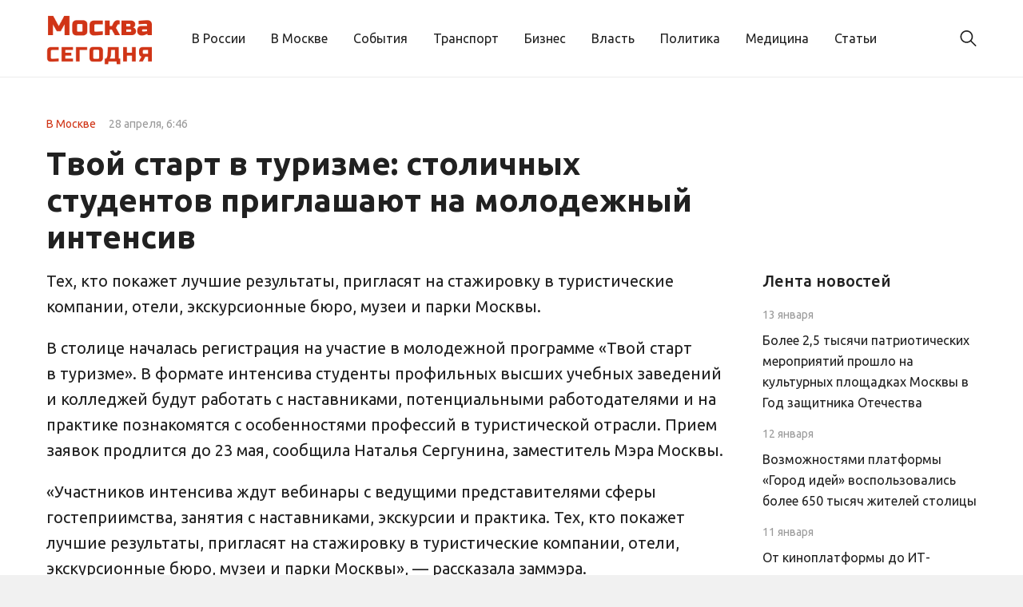

--- FILE ---
content_type: text/html; charset=UTF-8
request_url: https://today-in-moscow.ru/2023/04/28/tvoj-start-v-turizme-stolichnyh-studentov-priglashayut-na-molodezhnyj-intensiv/
body_size: 11922
content:
<!doctype html>
<html lang="ru-RU">
<head>
	<meta charset="UTF-8">
	<meta name="viewport" content="width=device-width, initial-scale=1">
	<link rel="profile" href="https://gmpg.org/xfn/11">

	<meta name='robots' content='index, follow, max-image-preview:large, max-snippet:-1, max-video-preview:-1' />

	<!-- This site is optimized with the Yoast SEO plugin v26.6 - https://yoast.com/wordpress/plugins/seo/ -->
	<title>Твой старт в туризме: столичных студентов приглашают на молодежный интенсив - Сегодня в Москве</title>
	<link rel="canonical" href="https://today-in-moscow.ru/2023/04/28/tvoj-start-v-turizme-stolichnyh-studentov-priglashayut-na-molodezhnyj-intensiv/" />
	<meta property="og:locale" content="ru_RU" />
	<meta property="og:type" content="article" />
	<meta property="og:title" content="Твой старт в туризме: столичных студентов приглашают на молодежный интенсив - Сегодня в Москве" />
	<meta property="og:description" content="Тех, кто покажет лучшие результаты, пригласят на&nbsp;стажировку в&nbsp;туристические компании, отели,..." />
	<meta property="og:url" content="https://today-in-moscow.ru/2023/04/28/tvoj-start-v-turizme-stolichnyh-studentov-priglashayut-na-molodezhnyj-intensiv/" />
	<meta property="og:site_name" content="Сегодня в Москве" />
	<meta property="article:published_time" content="2023-04-28T03:46:21+00:00" />
	<meta property="article:modified_time" content="2023-04-28T03:46:23+00:00" />
	<meta property="og:image" content="https://today-in-moscow.ru/wp-content/uploads/2023/04/img_2927103.jpg" />
	<meta property="og:image:width" content="1600" />
	<meta property="og:image:height" content="800" />
	<meta property="og:image:type" content="image/jpeg" />
	<meta name="author" content="admin" />
	<meta name="twitter:card" content="summary_large_image" />
	<meta name="twitter:label1" content="Написано автором" />
	<meta name="twitter:data1" content="admin" />
	<script type="application/ld+json" class="yoast-schema-graph">{"@context":"https://schema.org","@graph":[{"@type":"Article","@id":"https://today-in-moscow.ru/2023/04/28/tvoj-start-v-turizme-stolichnyh-studentov-priglashayut-na-molodezhnyj-intensiv/#article","isPartOf":{"@id":"https://today-in-moscow.ru/2023/04/28/tvoj-start-v-turizme-stolichnyh-studentov-priglashayut-na-molodezhnyj-intensiv/"},"author":{"name":"admin","@id":"https://today-in-moscow.ru/#/schema/person/6de8e2602d2eb1d23bf567e527d4a260"},"headline":"Твой старт в туризме: столичных студентов приглашают на молодежный интенсив","datePublished":"2023-04-28T03:46:21+00:00","dateModified":"2023-04-28T03:46:23+00:00","mainEntityOfPage":{"@id":"https://today-in-moscow.ru/2023/04/28/tvoj-start-v-turizme-stolichnyh-studentov-priglashayut-na-molodezhnyj-intensiv/"},"wordCount":227,"publisher":{"@id":"https://today-in-moscow.ru/#organization"},"image":{"@id":"https://today-in-moscow.ru/2023/04/28/tvoj-start-v-turizme-stolichnyh-studentov-priglashayut-na-molodezhnyj-intensiv/#primaryimage"},"thumbnailUrl":"https://today-in-moscow.ru/wp-content/uploads/2023/04/img_2927103.jpg","articleSection":["В Москве"],"inLanguage":"ru-RU"},{"@type":"WebPage","@id":"https://today-in-moscow.ru/2023/04/28/tvoj-start-v-turizme-stolichnyh-studentov-priglashayut-na-molodezhnyj-intensiv/","url":"https://today-in-moscow.ru/2023/04/28/tvoj-start-v-turizme-stolichnyh-studentov-priglashayut-na-molodezhnyj-intensiv/","name":"Твой старт в туризме: столичных студентов приглашают на молодежный интенсив - Сегодня в Москве","isPartOf":{"@id":"https://today-in-moscow.ru/#website"},"primaryImageOfPage":{"@id":"https://today-in-moscow.ru/2023/04/28/tvoj-start-v-turizme-stolichnyh-studentov-priglashayut-na-molodezhnyj-intensiv/#primaryimage"},"image":{"@id":"https://today-in-moscow.ru/2023/04/28/tvoj-start-v-turizme-stolichnyh-studentov-priglashayut-na-molodezhnyj-intensiv/#primaryimage"},"thumbnailUrl":"https://today-in-moscow.ru/wp-content/uploads/2023/04/img_2927103.jpg","datePublished":"2023-04-28T03:46:21+00:00","dateModified":"2023-04-28T03:46:23+00:00","breadcrumb":{"@id":"https://today-in-moscow.ru/2023/04/28/tvoj-start-v-turizme-stolichnyh-studentov-priglashayut-na-molodezhnyj-intensiv/#breadcrumb"},"inLanguage":"ru-RU","potentialAction":[{"@type":"ReadAction","target":["https://today-in-moscow.ru/2023/04/28/tvoj-start-v-turizme-stolichnyh-studentov-priglashayut-na-molodezhnyj-intensiv/"]}]},{"@type":"ImageObject","inLanguage":"ru-RU","@id":"https://today-in-moscow.ru/2023/04/28/tvoj-start-v-turizme-stolichnyh-studentov-priglashayut-na-molodezhnyj-intensiv/#primaryimage","url":"https://today-in-moscow.ru/wp-content/uploads/2023/04/img_2927103.jpg","contentUrl":"https://today-in-moscow.ru/wp-content/uploads/2023/04/img_2927103.jpg","width":1600,"height":800},{"@type":"BreadcrumbList","@id":"https://today-in-moscow.ru/2023/04/28/tvoj-start-v-turizme-stolichnyh-studentov-priglashayut-na-molodezhnyj-intensiv/#breadcrumb","itemListElement":[{"@type":"ListItem","position":1,"name":"Главная страница","item":"https://today-in-moscow.ru/"},{"@type":"ListItem","position":2,"name":"Твой старт в туризме: столичных студентов приглашают на молодежный интенсив"}]},{"@type":"WebSite","@id":"https://today-in-moscow.ru/#website","url":"https://today-in-moscow.ru/","name":"Сегодня в Москве","description":"Информационное агентство. Новости Москвы и России. События и происшествия. Недвижимость в Москве. Транспорт и медицина.","publisher":{"@id":"https://today-in-moscow.ru/#organization"},"potentialAction":[{"@type":"SearchAction","target":{"@type":"EntryPoint","urlTemplate":"https://today-in-moscow.ru/?s={search_term_string}"},"query-input":{"@type":"PropertyValueSpecification","valueRequired":true,"valueName":"search_term_string"}}],"inLanguage":"ru-RU"},{"@type":"Organization","@id":"https://today-in-moscow.ru/#organization","name":"Сегодня в Москве","url":"https://today-in-moscow.ru/","logo":{"@type":"ImageObject","inLanguage":"ru-RU","@id":"https://today-in-moscow.ru/#/schema/logo/image/","url":"https://today-in-moscow.ru/wp-content/uploads/2024/02/logo.png","contentUrl":"https://today-in-moscow.ru/wp-content/uploads/2024/02/logo.png","width":201,"height":108,"caption":"Сегодня в Москве"},"image":{"@id":"https://today-in-moscow.ru/#/schema/logo/image/"}},{"@type":"Person","@id":"https://today-in-moscow.ru/#/schema/person/6de8e2602d2eb1d23bf567e527d4a260","name":"admin","image":{"@type":"ImageObject","inLanguage":"ru-RU","@id":"https://today-in-moscow.ru/#/schema/person/image/","url":"https://secure.gravatar.com/avatar/6985a9f85e2b1a50ee73bc7c3fe578f313bc7a22c169f1407cdea349ef98a2af?s=96&d=mm&r=g","contentUrl":"https://secure.gravatar.com/avatar/6985a9f85e2b1a50ee73bc7c3fe578f313bc7a22c169f1407cdea349ef98a2af?s=96&d=mm&r=g","caption":"admin"},"sameAs":["http://today-in-moscow.ru"],"url":"https://today-in-moscow.ru/author/admin/"}]}</script>
	<!-- / Yoast SEO plugin. -->


<link rel="alternate" type="application/rss+xml" title="Сегодня в Москве &raquo; Лента" href="https://today-in-moscow.ru/feed/" />
<link rel="alternate" type="application/rss+xml" title="Сегодня в Москве &raquo; Лента комментариев" href="https://today-in-moscow.ru/comments/feed/" />
<link rel="alternate" title="oEmbed (JSON)" type="application/json+oembed" href="https://today-in-moscow.ru/wp-json/oembed/1.0/embed?url=https%3A%2F%2Ftoday-in-moscow.ru%2F2023%2F04%2F28%2Ftvoj-start-v-turizme-stolichnyh-studentov-priglashayut-na-molodezhnyj-intensiv%2F" />
<link rel="alternate" title="oEmbed (XML)" type="text/xml+oembed" href="https://today-in-moscow.ru/wp-json/oembed/1.0/embed?url=https%3A%2F%2Ftoday-in-moscow.ru%2F2023%2F04%2F28%2Ftvoj-start-v-turizme-stolichnyh-studentov-priglashayut-na-molodezhnyj-intensiv%2F&#038;format=xml" />
<style id='wp-img-auto-sizes-contain-inline-css'>
img:is([sizes=auto i],[sizes^="auto," i]){contain-intrinsic-size:3000px 1500px}
/*# sourceURL=wp-img-auto-sizes-contain-inline-css */
</style>
<style id='wp-emoji-styles-inline-css'>

	img.wp-smiley, img.emoji {
		display: inline !important;
		border: none !important;
		box-shadow: none !important;
		height: 1em !important;
		width: 1em !important;
		margin: 0 0.07em !important;
		vertical-align: -0.1em !important;
		background: none !important;
		padding: 0 !important;
	}
/*# sourceURL=wp-emoji-styles-inline-css */
</style>
<style id='wp-block-library-inline-css'>
:root{--wp-block-synced-color:#7a00df;--wp-block-synced-color--rgb:122,0,223;--wp-bound-block-color:var(--wp-block-synced-color);--wp-editor-canvas-background:#ddd;--wp-admin-theme-color:#007cba;--wp-admin-theme-color--rgb:0,124,186;--wp-admin-theme-color-darker-10:#006ba1;--wp-admin-theme-color-darker-10--rgb:0,107,160.5;--wp-admin-theme-color-darker-20:#005a87;--wp-admin-theme-color-darker-20--rgb:0,90,135;--wp-admin-border-width-focus:2px}@media (min-resolution:192dpi){:root{--wp-admin-border-width-focus:1.5px}}.wp-element-button{cursor:pointer}:root .has-very-light-gray-background-color{background-color:#eee}:root .has-very-dark-gray-background-color{background-color:#313131}:root .has-very-light-gray-color{color:#eee}:root .has-very-dark-gray-color{color:#313131}:root .has-vivid-green-cyan-to-vivid-cyan-blue-gradient-background{background:linear-gradient(135deg,#00d084,#0693e3)}:root .has-purple-crush-gradient-background{background:linear-gradient(135deg,#34e2e4,#4721fb 50%,#ab1dfe)}:root .has-hazy-dawn-gradient-background{background:linear-gradient(135deg,#faaca8,#dad0ec)}:root .has-subdued-olive-gradient-background{background:linear-gradient(135deg,#fafae1,#67a671)}:root .has-atomic-cream-gradient-background{background:linear-gradient(135deg,#fdd79a,#004a59)}:root .has-nightshade-gradient-background{background:linear-gradient(135deg,#330968,#31cdcf)}:root .has-midnight-gradient-background{background:linear-gradient(135deg,#020381,#2874fc)}:root{--wp--preset--font-size--normal:16px;--wp--preset--font-size--huge:42px}.has-regular-font-size{font-size:1em}.has-larger-font-size{font-size:2.625em}.has-normal-font-size{font-size:var(--wp--preset--font-size--normal)}.has-huge-font-size{font-size:var(--wp--preset--font-size--huge)}.has-text-align-center{text-align:center}.has-text-align-left{text-align:left}.has-text-align-right{text-align:right}.has-fit-text{white-space:nowrap!important}#end-resizable-editor-section{display:none}.aligncenter{clear:both}.items-justified-left{justify-content:flex-start}.items-justified-center{justify-content:center}.items-justified-right{justify-content:flex-end}.items-justified-space-between{justify-content:space-between}.screen-reader-text{border:0;clip-path:inset(50%);height:1px;margin:-1px;overflow:hidden;padding:0;position:absolute;width:1px;word-wrap:normal!important}.screen-reader-text:focus{background-color:#ddd;clip-path:none;color:#444;display:block;font-size:1em;height:auto;left:5px;line-height:normal;padding:15px 23px 14px;text-decoration:none;top:5px;width:auto;z-index:100000}html :where(.has-border-color){border-style:solid}html :where([style*=border-top-color]){border-top-style:solid}html :where([style*=border-right-color]){border-right-style:solid}html :where([style*=border-bottom-color]){border-bottom-style:solid}html :where([style*=border-left-color]){border-left-style:solid}html :where([style*=border-width]){border-style:solid}html :where([style*=border-top-width]){border-top-style:solid}html :where([style*=border-right-width]){border-right-style:solid}html :where([style*=border-bottom-width]){border-bottom-style:solid}html :where([style*=border-left-width]){border-left-style:solid}html :where(img[class*=wp-image-]){height:auto;max-width:100%}:where(figure){margin:0 0 1em}html :where(.is-position-sticky){--wp-admin--admin-bar--position-offset:var(--wp-admin--admin-bar--height,0px)}@media screen and (max-width:600px){html :where(.is-position-sticky){--wp-admin--admin-bar--position-offset:0px}}

/*# sourceURL=wp-block-library-inline-css */
</style><style id='global-styles-inline-css'>
:root{--wp--preset--aspect-ratio--square: 1;--wp--preset--aspect-ratio--4-3: 4/3;--wp--preset--aspect-ratio--3-4: 3/4;--wp--preset--aspect-ratio--3-2: 3/2;--wp--preset--aspect-ratio--2-3: 2/3;--wp--preset--aspect-ratio--16-9: 16/9;--wp--preset--aspect-ratio--9-16: 9/16;--wp--preset--color--black: #000000;--wp--preset--color--cyan-bluish-gray: #abb8c3;--wp--preset--color--white: #ffffff;--wp--preset--color--pale-pink: #f78da7;--wp--preset--color--vivid-red: #cf2e2e;--wp--preset--color--luminous-vivid-orange: #ff6900;--wp--preset--color--luminous-vivid-amber: #fcb900;--wp--preset--color--light-green-cyan: #7bdcb5;--wp--preset--color--vivid-green-cyan: #00d084;--wp--preset--color--pale-cyan-blue: #8ed1fc;--wp--preset--color--vivid-cyan-blue: #0693e3;--wp--preset--color--vivid-purple: #9b51e0;--wp--preset--gradient--vivid-cyan-blue-to-vivid-purple: linear-gradient(135deg,rgb(6,147,227) 0%,rgb(155,81,224) 100%);--wp--preset--gradient--light-green-cyan-to-vivid-green-cyan: linear-gradient(135deg,rgb(122,220,180) 0%,rgb(0,208,130) 100%);--wp--preset--gradient--luminous-vivid-amber-to-luminous-vivid-orange: linear-gradient(135deg,rgb(252,185,0) 0%,rgb(255,105,0) 100%);--wp--preset--gradient--luminous-vivid-orange-to-vivid-red: linear-gradient(135deg,rgb(255,105,0) 0%,rgb(207,46,46) 100%);--wp--preset--gradient--very-light-gray-to-cyan-bluish-gray: linear-gradient(135deg,rgb(238,238,238) 0%,rgb(169,184,195) 100%);--wp--preset--gradient--cool-to-warm-spectrum: linear-gradient(135deg,rgb(74,234,220) 0%,rgb(151,120,209) 20%,rgb(207,42,186) 40%,rgb(238,44,130) 60%,rgb(251,105,98) 80%,rgb(254,248,76) 100%);--wp--preset--gradient--blush-light-purple: linear-gradient(135deg,rgb(255,206,236) 0%,rgb(152,150,240) 100%);--wp--preset--gradient--blush-bordeaux: linear-gradient(135deg,rgb(254,205,165) 0%,rgb(254,45,45) 50%,rgb(107,0,62) 100%);--wp--preset--gradient--luminous-dusk: linear-gradient(135deg,rgb(255,203,112) 0%,rgb(199,81,192) 50%,rgb(65,88,208) 100%);--wp--preset--gradient--pale-ocean: linear-gradient(135deg,rgb(255,245,203) 0%,rgb(182,227,212) 50%,rgb(51,167,181) 100%);--wp--preset--gradient--electric-grass: linear-gradient(135deg,rgb(202,248,128) 0%,rgb(113,206,126) 100%);--wp--preset--gradient--midnight: linear-gradient(135deg,rgb(2,3,129) 0%,rgb(40,116,252) 100%);--wp--preset--font-size--small: 13px;--wp--preset--font-size--medium: 20px;--wp--preset--font-size--large: 36px;--wp--preset--font-size--x-large: 42px;--wp--preset--spacing--20: 0.44rem;--wp--preset--spacing--30: 0.67rem;--wp--preset--spacing--40: 1rem;--wp--preset--spacing--50: 1.5rem;--wp--preset--spacing--60: 2.25rem;--wp--preset--spacing--70: 3.38rem;--wp--preset--spacing--80: 5.06rem;--wp--preset--shadow--natural: 6px 6px 9px rgba(0, 0, 0, 0.2);--wp--preset--shadow--deep: 12px 12px 50px rgba(0, 0, 0, 0.4);--wp--preset--shadow--sharp: 6px 6px 0px rgba(0, 0, 0, 0.2);--wp--preset--shadow--outlined: 6px 6px 0px -3px rgb(255, 255, 255), 6px 6px rgb(0, 0, 0);--wp--preset--shadow--crisp: 6px 6px 0px rgb(0, 0, 0);}:where(.is-layout-flex){gap: 0.5em;}:where(.is-layout-grid){gap: 0.5em;}body .is-layout-flex{display: flex;}.is-layout-flex{flex-wrap: wrap;align-items: center;}.is-layout-flex > :is(*, div){margin: 0;}body .is-layout-grid{display: grid;}.is-layout-grid > :is(*, div){margin: 0;}:where(.wp-block-columns.is-layout-flex){gap: 2em;}:where(.wp-block-columns.is-layout-grid){gap: 2em;}:where(.wp-block-post-template.is-layout-flex){gap: 1.25em;}:where(.wp-block-post-template.is-layout-grid){gap: 1.25em;}.has-black-color{color: var(--wp--preset--color--black) !important;}.has-cyan-bluish-gray-color{color: var(--wp--preset--color--cyan-bluish-gray) !important;}.has-white-color{color: var(--wp--preset--color--white) !important;}.has-pale-pink-color{color: var(--wp--preset--color--pale-pink) !important;}.has-vivid-red-color{color: var(--wp--preset--color--vivid-red) !important;}.has-luminous-vivid-orange-color{color: var(--wp--preset--color--luminous-vivid-orange) !important;}.has-luminous-vivid-amber-color{color: var(--wp--preset--color--luminous-vivid-amber) !important;}.has-light-green-cyan-color{color: var(--wp--preset--color--light-green-cyan) !important;}.has-vivid-green-cyan-color{color: var(--wp--preset--color--vivid-green-cyan) !important;}.has-pale-cyan-blue-color{color: var(--wp--preset--color--pale-cyan-blue) !important;}.has-vivid-cyan-blue-color{color: var(--wp--preset--color--vivid-cyan-blue) !important;}.has-vivid-purple-color{color: var(--wp--preset--color--vivid-purple) !important;}.has-black-background-color{background-color: var(--wp--preset--color--black) !important;}.has-cyan-bluish-gray-background-color{background-color: var(--wp--preset--color--cyan-bluish-gray) !important;}.has-white-background-color{background-color: var(--wp--preset--color--white) !important;}.has-pale-pink-background-color{background-color: var(--wp--preset--color--pale-pink) !important;}.has-vivid-red-background-color{background-color: var(--wp--preset--color--vivid-red) !important;}.has-luminous-vivid-orange-background-color{background-color: var(--wp--preset--color--luminous-vivid-orange) !important;}.has-luminous-vivid-amber-background-color{background-color: var(--wp--preset--color--luminous-vivid-amber) !important;}.has-light-green-cyan-background-color{background-color: var(--wp--preset--color--light-green-cyan) !important;}.has-vivid-green-cyan-background-color{background-color: var(--wp--preset--color--vivid-green-cyan) !important;}.has-pale-cyan-blue-background-color{background-color: var(--wp--preset--color--pale-cyan-blue) !important;}.has-vivid-cyan-blue-background-color{background-color: var(--wp--preset--color--vivid-cyan-blue) !important;}.has-vivid-purple-background-color{background-color: var(--wp--preset--color--vivid-purple) !important;}.has-black-border-color{border-color: var(--wp--preset--color--black) !important;}.has-cyan-bluish-gray-border-color{border-color: var(--wp--preset--color--cyan-bluish-gray) !important;}.has-white-border-color{border-color: var(--wp--preset--color--white) !important;}.has-pale-pink-border-color{border-color: var(--wp--preset--color--pale-pink) !important;}.has-vivid-red-border-color{border-color: var(--wp--preset--color--vivid-red) !important;}.has-luminous-vivid-orange-border-color{border-color: var(--wp--preset--color--luminous-vivid-orange) !important;}.has-luminous-vivid-amber-border-color{border-color: var(--wp--preset--color--luminous-vivid-amber) !important;}.has-light-green-cyan-border-color{border-color: var(--wp--preset--color--light-green-cyan) !important;}.has-vivid-green-cyan-border-color{border-color: var(--wp--preset--color--vivid-green-cyan) !important;}.has-pale-cyan-blue-border-color{border-color: var(--wp--preset--color--pale-cyan-blue) !important;}.has-vivid-cyan-blue-border-color{border-color: var(--wp--preset--color--vivid-cyan-blue) !important;}.has-vivid-purple-border-color{border-color: var(--wp--preset--color--vivid-purple) !important;}.has-vivid-cyan-blue-to-vivid-purple-gradient-background{background: var(--wp--preset--gradient--vivid-cyan-blue-to-vivid-purple) !important;}.has-light-green-cyan-to-vivid-green-cyan-gradient-background{background: var(--wp--preset--gradient--light-green-cyan-to-vivid-green-cyan) !important;}.has-luminous-vivid-amber-to-luminous-vivid-orange-gradient-background{background: var(--wp--preset--gradient--luminous-vivid-amber-to-luminous-vivid-orange) !important;}.has-luminous-vivid-orange-to-vivid-red-gradient-background{background: var(--wp--preset--gradient--luminous-vivid-orange-to-vivid-red) !important;}.has-very-light-gray-to-cyan-bluish-gray-gradient-background{background: var(--wp--preset--gradient--very-light-gray-to-cyan-bluish-gray) !important;}.has-cool-to-warm-spectrum-gradient-background{background: var(--wp--preset--gradient--cool-to-warm-spectrum) !important;}.has-blush-light-purple-gradient-background{background: var(--wp--preset--gradient--blush-light-purple) !important;}.has-blush-bordeaux-gradient-background{background: var(--wp--preset--gradient--blush-bordeaux) !important;}.has-luminous-dusk-gradient-background{background: var(--wp--preset--gradient--luminous-dusk) !important;}.has-pale-ocean-gradient-background{background: var(--wp--preset--gradient--pale-ocean) !important;}.has-electric-grass-gradient-background{background: var(--wp--preset--gradient--electric-grass) !important;}.has-midnight-gradient-background{background: var(--wp--preset--gradient--midnight) !important;}.has-small-font-size{font-size: var(--wp--preset--font-size--small) !important;}.has-medium-font-size{font-size: var(--wp--preset--font-size--medium) !important;}.has-large-font-size{font-size: var(--wp--preset--font-size--large) !important;}.has-x-large-font-size{font-size: var(--wp--preset--font-size--x-large) !important;}
/*# sourceURL=global-styles-inline-css */
</style>

<style id='classic-theme-styles-inline-css'>
/*! This file is auto-generated */
.wp-block-button__link{color:#fff;background-color:#32373c;border-radius:9999px;box-shadow:none;text-decoration:none;padding:calc(.667em + 2px) calc(1.333em + 2px);font-size:1.125em}.wp-block-file__button{background:#32373c;color:#fff;text-decoration:none}
/*# sourceURL=/wp-includes/css/classic-themes.min.css */
</style>
<link rel='stylesheet' id='moskvasegodnya-style-css' href='https://today-in-moscow.ru/wp-content/themes/moskvasegodnya/style.css?ver=1.0.1' media='all' />
<link rel='stylesheet' id='boo-grid-4.6-css' href='https://today-in-moscow.ru/wp-content/themes/moskvasegodnya/bootstrap-grid.css?ver=1.0.1' media='all' />
<link rel='stylesheet' id='fancybox-css-css' href='https://today-in-moscow.ru/wp-content/themes/moskvasegodnya/js/jquery.fancybox.min.css?ver=1.0.1' media='all' />
<link rel='stylesheet' id='wp-block-paragraph-css' href='https://today-in-moscow.ru/wp-includes/blocks/paragraph/style.min.css?ver=6.9' media='all' />
<script src="https://today-in-moscow.ru/wp-includes/js/jquery/jquery.min.js?ver=3.7.1" id="jquery-core-js"></script>
<script src="https://today-in-moscow.ru/wp-includes/js/jquery/jquery-migrate.min.js?ver=3.4.1" id="jquery-migrate-js"></script>
<link rel="https://api.w.org/" href="https://today-in-moscow.ru/wp-json/" /><link rel="alternate" title="JSON" type="application/json" href="https://today-in-moscow.ru/wp-json/wp/v2/posts/2947" /><link rel="EditURI" type="application/rsd+xml" title="RSD" href="https://today-in-moscow.ru/xmlrpc.php?rsd" />
<meta name="generator" content="WordPress 6.9" />
<link rel='shortlink' href='https://today-in-moscow.ru/?p=2947' />
<link rel="icon" href="https://today-in-moscow.ru/wp-content/uploads/2021/07/cropped-Лого-1-32x32.jpg" sizes="32x32" />
<link rel="icon" href="https://today-in-moscow.ru/wp-content/uploads/2021/07/cropped-Лого-1-192x192.jpg" sizes="192x192" />
<link rel="apple-touch-icon" href="https://today-in-moscow.ru/wp-content/uploads/2021/07/cropped-Лого-1-180x180.jpg" />
<meta name="msapplication-TileImage" content="https://today-in-moscow.ru/wp-content/uploads/2021/07/cropped-Лого-1-270x270.jpg" />
</head>

<body class="wp-singular post-template-default single single-post postid-2947 single-format-standard wp-custom-logo wp-theme-moskvasegodnya no-sidebar"> 

	
<div id="page" class="site">

<header class="site-header compensate-for-scrollbar d-flex flex-column">
	<div class="header-menu">
		<div class="container relative">
			<div class="menu_wrap d-flex align-items-center">
				<div class="flex-shrink-0 mr-5">
					<div class="site-branding">
						<a href="https://today-in-moscow.ru/" class="custom-logo-link" rel="home"><img width="201" height="108" src="https://today-in-moscow.ru/wp-content/uploads/2024/02/logo.png" class="custom-logo" alt="Сегодня в Москве" decoding="async" /></a>					</div>
				</div>
				<nav class="nav-menu my-auto">
					<ul id="menu-%d0%b3%d0%bb%d0%b0%d0%b2%d0%bd%d0%be%d0%b5" class="d-lg-flex flex-wrap"><li id="menu-item-7" class="menu-item menu-item-type-taxonomy menu-item-object-category menu-item-7"><a href="https://today-in-moscow.ru/v-rossii/">В России</a></li>
<li id="menu-item-6" class="menu-item menu-item-type-taxonomy menu-item-object-category current-post-ancestor current-menu-parent current-post-parent menu-item-6"><a href="https://today-in-moscow.ru/v-moskve/">В Москве</a></li>
<li id="menu-item-11" class="menu-item menu-item-type-taxonomy menu-item-object-category menu-item-11"><a href="https://today-in-moscow.ru/sobytia/">События</a></li>
<li id="menu-item-12" class="menu-item menu-item-type-taxonomy menu-item-object-category menu-item-12"><a href="https://today-in-moscow.ru/transport/">Транспорт</a></li>
<li id="menu-item-5" class="menu-item menu-item-type-taxonomy menu-item-object-category menu-item-5"><a href="https://today-in-moscow.ru/biznes/">Бизнес</a></li>
<li id="menu-item-8" class="menu-item menu-item-type-taxonomy menu-item-object-category menu-item-8"><a href="https://today-in-moscow.ru/vlast/">Власть</a></li>
<li id="menu-item-41" class="menu-item menu-item-type-taxonomy menu-item-object-category menu-item-41"><a href="https://today-in-moscow.ru/politika/">Политика</a></li>
<li id="menu-item-9" class="menu-item menu-item-type-taxonomy menu-item-object-category menu-item-9"><a href="https://today-in-moscow.ru/medicina/">Медицина</a></li>
<li id="menu-item-42" class="menu-item menu-item-type-taxonomy menu-item-object-category menu-item-42"><a href="https://today-in-moscow.ru/statii/">Статьи</a></li>
</ul>				</nav>
				<div class="d-flex align-items-center ml-auto">
					<div class="d-lg-none d-block">
						<div class="burger"><span></span></div>
					</div>
					<div class="search_column">
						<div class="d-flex justify-content-end wrap_search h-100">
    <div class="search_panel">
        <form role="search" method="get" id="searchform" class="searchform d-flex" action="https://today-in-moscow.ru/">
                <input type="text" value="" name="s" id="s" placeholder="Поиск новости" required/>
                <label for="searchsubmit" class="s-submit d-flex align-items-center">
                    <svg xmlns="http://www.w3.org/2000/svg" width="22" height="22" viewBox="0 0 22 22" fill="none"><g clip-path="url(#clip0_14_506)"><path d="M7.64839 0.064455C5.74057 0.30508 3.93589 1.19453 2.56518 2.56524C-0.0301296 5.15625 -0.726223 9.08789 0.820652 12.3664C2.09682 15.0777 4.64917 16.9512 7.57534 17.3379C9.74956 17.6215 11.971 17.0629 13.7499 15.7867C13.9605 15.6363 14.1496 15.5117 14.1667 15.5117C14.1839 15.5117 15.6234 16.934 17.3593 18.6656C20.6894 21.9957 20.6937 21.9957 21.0761 22C21.2652 22 21.639 21.8453 21.7507 21.7164C21.8753 21.5746 22 21.2566 22 21.0762C22 20.6938 21.9957 20.6895 18.6656 17.3594C16.9339 15.6234 15.5117 14.1883 15.5117 14.1711C15.5117 14.1539 15.6363 13.9648 15.791 13.7457C16.8566 12.2375 17.398 10.5574 17.4023 8.73555C17.4023 6.38086 16.4999 4.20234 14.8371 2.54805C13.5222 1.2418 11.9066 0.4168 10.0546 0.107424C9.47026 0.00859642 8.25854 -0.012888 7.64839 0.064455ZM9.71089 1.91211C11.6703 2.23008 13.3417 3.28711 14.4031 4.88555C15.1937 6.07578 15.5589 7.26602 15.5632 8.67969C15.5632 9.36289 15.516 9.77539 15.3613 10.3984C14.7554 12.8176 12.8175 14.7555 10.3984 15.3613C9.77534 15.516 9.36284 15.5633 8.67964 15.5633C7.26596 15.559 6.07573 15.1938 4.8855 14.4031C2.99057 13.1441 1.8476 11.0086 1.8476 8.70977C1.8476 7.5582 2.08393 6.58711 2.62104 5.54727C3.48901 3.86719 5.03589 2.6168 6.89643 2.07969C7.68276 1.85625 8.89878 1.78321 9.71089 1.91211Z" /></g><defs><clipPath id="clip0_14_506"><rect width="22" height="22"/></clipPath></defs></svg>
                    <input type="submit" class="searchsubmit" id="searchsubmit" value="" />
                </label>
        </form>
    </div>
    <div class="s-icon d-flex align-items-center">
        <svg class="loop-icon" xmlns="http://www.w3.org/2000/svg" width="22" height="22" viewBox="0 0 22 22" fill="none"><g clip-path="url(#clip0_14_506)"><path d="M7.64839 0.064455C5.74057 0.30508 3.93589 1.19453 2.56518 2.56524C-0.0301296 5.15625 -0.726223 9.08789 0.820652 12.3664C2.09682 15.0777 4.64917 16.9512 7.57534 17.3379C9.74956 17.6215 11.971 17.0629 13.7499 15.7867C13.9605 15.6363 14.1496 15.5117 14.1667 15.5117C14.1839 15.5117 15.6234 16.934 17.3593 18.6656C20.6894 21.9957 20.6937 21.9957 21.0761 22C21.2652 22 21.639 21.8453 21.7507 21.7164C21.8753 21.5746 22 21.2566 22 21.0762C22 20.6938 21.9957 20.6895 18.6656 17.3594C16.9339 15.6234 15.5117 14.1883 15.5117 14.1711C15.5117 14.1539 15.6363 13.9648 15.791 13.7457C16.8566 12.2375 17.398 10.5574 17.4023 8.73555C17.4023 6.38086 16.4999 4.20234 14.8371 2.54805C13.5222 1.2418 11.9066 0.4168 10.0546 0.107424C9.47026 0.00859642 8.25854 -0.012888 7.64839 0.064455ZM9.71089 1.91211C11.6703 2.23008 13.3417 3.28711 14.4031 4.88555C15.1937 6.07578 15.5589 7.26602 15.5632 8.67969C15.5632 9.36289 15.516 9.77539 15.3613 10.3984C14.7554 12.8176 12.8175 14.7555 10.3984 15.3613C9.77534 15.516 9.36284 15.5633 8.67964 15.5633C7.26596 15.559 6.07573 15.1938 4.8855 14.4031C2.99057 13.1441 1.8476 11.0086 1.8476 8.70977C1.8476 7.5582 2.08393 6.58711 2.62104 5.54727C3.48901 3.86719 5.03589 2.6168 6.89643 2.07969C7.68276 1.85625 8.89878 1.78321 9.71089 1.91211Z" /></g><defs><clipPath id="clip0_14_506"><rect width="22" height="22"/></clipPath></defs></svg>
        <svg data-win="gl0ry_to_ukra1ne" class="loop-icon_close" width="20" height="19" viewBox="0 0 20 19" fill="none" xmlns="http://www.w3.org/2000/svg"><path fill-rule="evenodd" clip-rule="evenodd" d="M2.73529 0.79769C2.33837 0.400768 1.69483 0.400768 1.29791 0.797691C0.900988 1.19461 0.900988 1.83815 1.29791 2.23507L8.56286 9.50002L1.29796 16.7649C0.90104 17.1618 0.90104 17.8054 1.29796 18.2023C1.69488 18.5992 2.33842 18.5992 2.73534 18.2023L10.0002 10.9374L17.2651 18.2023C17.6621 18.5992 18.3056 18.5992 18.7025 18.2023C19.0994 17.8054 19.0994 17.1618 18.7025 16.7649L11.4376 9.50002L18.7026 2.23507C19.0995 1.83815 19.0995 1.19461 18.7026 0.797691C18.3057 0.400768 17.6621 0.400768 17.2652 0.79769L10.0002 8.06264L2.73529 0.79769Z"/></svg>
    </div>
</div>					</div>
				</div>
			</div>
		</div>
	</div>
</header>

<main>
	<section class="pt-0">
		<div class="container">
			<article class="single-content">
				<div class="row">
					<div class="col-lg-9">
						<div class="d-flex flex-column">
							<div class="order-2">
								<h1>Твой старт в туризме: столичных студентов приглашают на молодежный интенсив</h1>							</div>
							<div class="order-1 single-meta d-flex align-items-center">
								<div class="mr-3"><a class="cat-name" href="https://today-in-moscow.ru/v-moskve/">В Москве</a></div>
								<div class="date_post">
									28 апреля, 6:46								</div>
							</div>
						</div>
					</div>
				</div>
				<div class="row">
					<div class="col-lg-9 mb-4">
													
							
<p>Тех, кто покажет лучшие результаты, пригласят на&nbsp;стажировку в&nbsp;туристические компании, отели, экскурсионные бюро, музеи и&nbsp;парки Москвы.</p>



<p>В столице началась регистрация на&nbsp;участие в&nbsp;молодежной программе&nbsp;«Твой старт в&nbsp;туризме». В&nbsp;формате интенсива студенты профильных высших учебных заведений и&nbsp;колледжей будут работать с&nbsp;наставниками, потенциальными работодателями и&nbsp;на практике познакомятся с&nbsp;особенностями профессий в&nbsp;туристической отрасли. Прием заявок продлится до&nbsp;23&nbsp;мая, сообщила&nbsp;Наталья Сергунина, заместитель Мэра Москвы.</p>



<p>«Участников интенсива ждут вебинары с&nbsp;ведущими представителями сферы гостеприимства, занятия с&nbsp;наставниками, экскурсии и&nbsp;практика. Тех, кто покажет лучшие результаты, пригласят на&nbsp;стажировку в&nbsp;туристические компании, отели, экскурсионные бюро, музеи и&nbsp;парки Москвы»,&nbsp;— рассказала заммэра.</p>



<p>Программа состоит из&nbsp;двух блоков. Сначала участникам расскажут о&nbsp;разных направлениях в&nbsp;индустрии путешествий и&nbsp;гостеприимства и&nbsp;о необходимых для&nbsp;работы навыках. Затем им&nbsp;предложат выбрать специализацию и&nbsp;подробнее изучить ее&nbsp;особенности. В&nbsp;число вариантов входят «Отельный бизнес», «Туроператорская деятельность», «MICE-сегмент» (организация и&nbsp;проведение корпоративных мероприятий), «Экскурсионная работа», «Собственный бизнес». Всего запланировано более 30&nbsp;вебинаров и&nbsp;10&nbsp;экскурсий.</p>



<p>Курс рассчитан на&nbsp;пять-шесть месяцев. Первый поток студентов начнет обучение в&nbsp;конце мая, а&nbsp;осенью они пройдут стажировки.</p>

							<div>
								<div class="title-small">Поделиться новостью</div>
								<script src="https://yastatic.net/share2/share.js"></script>
								<div class="ya-share2" data-curtain data-size="m" data-services="vkontakte,odnoklassniki,telegram,twitter,viber,whatsapp"></div>
							</div>
											</div>
					<div class="col-lg-3">
							<div class="title-small">Лента новостей</div>
	<div class="side_bar">
	<ul>
									<li>
					<div class="side_bar_news_time">13 января</div>
					<a class="title_news" href="https://today-in-moscow.ru/2026/01/13/bolee-25-tysyachi-patrioticheskih-meropriyatij-proshlo-na-kulturnyh-ploshhadkah-moskvy-v-god-zashhitnika-otechestva/">Более 2,5 тысячи патриотических мероприятий прошло на культурных площадках Москвы в Год защитника Отечества</a>
				</li>
												<li>
					<div class="side_bar_news_time">12 января</div>
					<a class="title_news" href="https://today-in-moscow.ru/2026/01/12/vozmozhnostyami-platformy-gorod-idej-vospolzovalis-bolee-650-tysyach-zhitelej-stoliczy/">Возможностями платформы «Город идей» воспользовались более 650 тысяч жителей столицы</a>
				</li>
												<li>
					<div class="side_bar_news_time">11 января</div>
					<a class="title_news" href="https://today-in-moscow.ru/2026/01/11/ot-kinoplatformy-do-it-stazhirovki-kakie-proekty-moskvy-poluchili-premii-v-sfere-czifrovizaczii/">От киноплатформы до ИТ-стажировки: какие проекты Москвы получили премии в сфере цифровизации</a>
				</li>
												<li>
					<div class="side_bar_news_time">10 января</div>
					<a class="title_news" href="https://today-in-moscow.ru/2026/01/10/v-2025-godu-ploshhadki-proekta-pitomczy-v-moskve-otkryli-v-23-rajonah-stoliczy/">В 2025 году площадки проекта «Питомцы в Москве» открыли в 23 районах столицы</a>
				</li>
						</ul>
	</div>

<aside id="secondary" class="widget-area">
	</aside>
					</div>
				</div>
			</article>
		</div>
	</section>
		<section class="pt-0">
		<div class="container">
	        
	        	        	<div class="other_posts_title">Другие новости</div>
	        	<div class="row my-n3 other_posts">
		            		            	<div class="col-lg-4 col-sm-6 my-3">
			    			
<div class="news_inner">
    <a href="https://today-in-moscow.ru/2017/12/06/boris-usherovich-soobshhil-o-zavershenii-kapitalnogo-vosstanovleniya-dvuh-obektov-na-bam/" class="thumbnail_news_link">
        <div class="thumbnail_news">
            <img width="478" height="320" src="https://today-in-moscow.ru/wp-content/uploads/2024/02/i-2.webp" class="attachment-large size-large wp-post-image" alt="" decoding="async" loading="lazy" srcset="https://today-in-moscow.ru/wp-content/uploads/2024/02/i-2.webp 478w, https://today-in-moscow.ru/wp-content/uploads/2024/02/i-2-300x201.webp 300w" sizes="auto, (max-width: 478px) 100vw, 478px" />        </div>
    </a>
    <div class="news_inner_meta">
        <a class="cat-name" href="https://today-in-moscow.ru/v-rossii/">В России</a>        <a href="https://today-in-moscow.ru/2017/12/06/boris-usherovich-soobshhil-o-zavershenii-kapitalnogo-vosstanovleniya-dvuh-obektov-na-bam/" class="news_item">
            <div class="title_news">
                Борис Ушерович сообщил о завершении капитального восстановления двух объектов на БАМ            </div>
        </a>
    </div>
</div>						</div>          	
		            		            	<div class="col-lg-4 col-sm-6 my-3">
			    			
<div class="news_inner">
    <a href="https://today-in-moscow.ru/2021/05/05/vserossijskaya-shkola-stipendialnyh-komissij-stipkom-otchet/" class="thumbnail_news_link">
        <div class="thumbnail_news">
            <img width="600" height="400" src="https://today-in-moscow.ru/wp-content/uploads/2022/07/1656928524_3.jpg" class="attachment-large size-large wp-post-image" alt="" decoding="async" loading="lazy" srcset="https://today-in-moscow.ru/wp-content/uploads/2022/07/1656928524_3.jpg 600w, https://today-in-moscow.ru/wp-content/uploads/2022/07/1656928524_3-300x200.jpg 300w" sizes="auto, (max-width: 600px) 100vw, 600px" />        </div>
    </a>
    <div class="news_inner_meta">
        <a class="cat-name" href="https://today-in-moscow.ru/statii/">Статьи</a>        <a href="https://today-in-moscow.ru/2021/05/05/vserossijskaya-shkola-stipendialnyh-komissij-stipkom-otchet/" class="news_item">
            <div class="title_news">
                Всероссийская школа стипендиальных комиссий «СТИПКОМ» &#8212; отчет            </div>
        </a>
    </div>
</div>						</div>          	
		            		            	<div class="col-lg-4 col-sm-6 my-3">
			    			
<div class="news_inner">
    <a href="https://today-in-moscow.ru/2021/08/10/gorod-zvenigorod-otzizy/" class="thumbnail_news_link">
        <div class="thumbnail_news">
            <img width="1024" height="722" src="https://today-in-moscow.ru/wp-content/uploads/2021/08/cuYRxcZr-1024x722.jpg" class="attachment-large size-large wp-post-image" alt="Город Звенигород: отзывы переехавших на ПМЖ" decoding="async" loading="lazy" srcset="https://today-in-moscow.ru/wp-content/uploads/2021/08/cuYRxcZr-1024x722.jpg 1024w, https://today-in-moscow.ru/wp-content/uploads/2021/08/cuYRxcZr-300x212.jpg 300w, https://today-in-moscow.ru/wp-content/uploads/2021/08/cuYRxcZr-768x542.jpg 768w, https://today-in-moscow.ru/wp-content/uploads/2021/08/cuYRxcZr-1536x1083.jpg 1536w, https://today-in-moscow.ru/wp-content/uploads/2021/08/cuYRxcZr-120x85.jpg 120w, https://today-in-moscow.ru/wp-content/uploads/2021/08/cuYRxcZr.jpg 1720w" sizes="auto, (max-width: 1024px) 100vw, 1024px" />        </div>
    </a>
    <div class="news_inner_meta">
        <a class="cat-name" href="https://today-in-moscow.ru/statii/">Статьи</a>        <a href="https://today-in-moscow.ru/2021/08/10/gorod-zvenigorod-otzizy/" class="news_item">
            <div class="title_news">
                Город Звенигород: отзывы переехавших на ПМЖ            </div>
        </a>
    </div>
</div>						</div>          	
		            	            </div>
	            	        	    </div>
    </section>
</main>


	<footer id="colophon" class="site-footer">
		<div class="container">
			<div class="d-flex flex-md-row flex-column align-items-center justify-content-between">
				<div>
					<div class="site-branding mb-2">
						<a href="https://today-in-moscow.ru" class="d-block">	
							<img src="https://today-in-moscow.ru/wp-content/uploads/2024/02/logo-footer.png" class="my-0">
						</a>
					</div>
					<p class="footer_copyright m-0">© 2026 <span>today-in-moscow.ru</span></p>
				</div>
				<div class="d-flex flex-column">
					<div class="container my-auto">
						<nav>
							<div class="menu-footer-container"><ul id="menu-footer" class="footer_menu d-flex flex-wrap justify-content-center"><li id="menu-item-5144" class="menu-item menu-item-type-post_type menu-item-object-page menu-item-5144"><a href="https://today-in-moscow.ru/kontakty/">Контакты</a></li>
</ul></div>						</nav>
					</div>
				</div>
			</div>
		</div>
	</footer>



</div>

<script type="speculationrules">
{"prefetch":[{"source":"document","where":{"and":[{"href_matches":"/*"},{"not":{"href_matches":["/wp-*.php","/wp-admin/*","/wp-content/uploads/*","/wp-content/*","/wp-content/plugins/*","/wp-content/themes/moskvasegodnya/*","/*\\?(.+)"]}},{"not":{"selector_matches":"a[rel~=\"nofollow\"]"}},{"not":{"selector_matches":".no-prefetch, .no-prefetch a"}}]},"eagerness":"conservative"}]}
</script>
<script src="https://today-in-moscow.ru/wp-content/themes/moskvasegodnya/js/jquery.fancybox.min.js?ver=1.0.1" id="fancybox-js-js"></script>
<script src="https://today-in-moscow.ru/wp-content/themes/moskvasegodnya/js/ajax_loadmore.js?ver=1.0.1" id="ajax_loadmore-js-js"></script>
<script src="https://today-in-moscow.ru/wp-content/themes/moskvasegodnya/js/custom.js?ver=1.0.1" id="custom-js-js"></script>
<script id="wp-emoji-settings" type="application/json">
{"baseUrl":"https://s.w.org/images/core/emoji/17.0.2/72x72/","ext":".png","svgUrl":"https://s.w.org/images/core/emoji/17.0.2/svg/","svgExt":".svg","source":{"concatemoji":"https://today-in-moscow.ru/wp-includes/js/wp-emoji-release.min.js?ver=6.9"}}
</script>
<script type="module">
/*! This file is auto-generated */
const a=JSON.parse(document.getElementById("wp-emoji-settings").textContent),o=(window._wpemojiSettings=a,"wpEmojiSettingsSupports"),s=["flag","emoji"];function i(e){try{var t={supportTests:e,timestamp:(new Date).valueOf()};sessionStorage.setItem(o,JSON.stringify(t))}catch(e){}}function c(e,t,n){e.clearRect(0,0,e.canvas.width,e.canvas.height),e.fillText(t,0,0);t=new Uint32Array(e.getImageData(0,0,e.canvas.width,e.canvas.height).data);e.clearRect(0,0,e.canvas.width,e.canvas.height),e.fillText(n,0,0);const a=new Uint32Array(e.getImageData(0,0,e.canvas.width,e.canvas.height).data);return t.every((e,t)=>e===a[t])}function p(e,t){e.clearRect(0,0,e.canvas.width,e.canvas.height),e.fillText(t,0,0);var n=e.getImageData(16,16,1,1);for(let e=0;e<n.data.length;e++)if(0!==n.data[e])return!1;return!0}function u(e,t,n,a){switch(t){case"flag":return n(e,"\ud83c\udff3\ufe0f\u200d\u26a7\ufe0f","\ud83c\udff3\ufe0f\u200b\u26a7\ufe0f")?!1:!n(e,"\ud83c\udde8\ud83c\uddf6","\ud83c\udde8\u200b\ud83c\uddf6")&&!n(e,"\ud83c\udff4\udb40\udc67\udb40\udc62\udb40\udc65\udb40\udc6e\udb40\udc67\udb40\udc7f","\ud83c\udff4\u200b\udb40\udc67\u200b\udb40\udc62\u200b\udb40\udc65\u200b\udb40\udc6e\u200b\udb40\udc67\u200b\udb40\udc7f");case"emoji":return!a(e,"\ud83e\u1fac8")}return!1}function f(e,t,n,a){let r;const o=(r="undefined"!=typeof WorkerGlobalScope&&self instanceof WorkerGlobalScope?new OffscreenCanvas(300,150):document.createElement("canvas")).getContext("2d",{willReadFrequently:!0}),s=(o.textBaseline="top",o.font="600 32px Arial",{});return e.forEach(e=>{s[e]=t(o,e,n,a)}),s}function r(e){var t=document.createElement("script");t.src=e,t.defer=!0,document.head.appendChild(t)}a.supports={everything:!0,everythingExceptFlag:!0},new Promise(t=>{let n=function(){try{var e=JSON.parse(sessionStorage.getItem(o));if("object"==typeof e&&"number"==typeof e.timestamp&&(new Date).valueOf()<e.timestamp+604800&&"object"==typeof e.supportTests)return e.supportTests}catch(e){}return null}();if(!n){if("undefined"!=typeof Worker&&"undefined"!=typeof OffscreenCanvas&&"undefined"!=typeof URL&&URL.createObjectURL&&"undefined"!=typeof Blob)try{var e="postMessage("+f.toString()+"("+[JSON.stringify(s),u.toString(),c.toString(),p.toString()].join(",")+"));",a=new Blob([e],{type:"text/javascript"});const r=new Worker(URL.createObjectURL(a),{name:"wpTestEmojiSupports"});return void(r.onmessage=e=>{i(n=e.data),r.terminate(),t(n)})}catch(e){}i(n=f(s,u,c,p))}t(n)}).then(e=>{for(const n in e)a.supports[n]=e[n],a.supports.everything=a.supports.everything&&a.supports[n],"flag"!==n&&(a.supports.everythingExceptFlag=a.supports.everythingExceptFlag&&a.supports[n]);var t;a.supports.everythingExceptFlag=a.supports.everythingExceptFlag&&!a.supports.flag,a.supports.everything||((t=a.source||{}).concatemoji?r(t.concatemoji):t.wpemoji&&t.twemoji&&(r(t.twemoji),r(t.wpemoji)))});
//# sourceURL=https://today-in-moscow.ru/wp-includes/js/wp-emoji-loader.min.js
</script>

</body>
</html>

<!--
Performance optimized by W3 Total Cache. Learn more: https://www.boldgrid.com/w3-total-cache/?utm_source=w3tc&utm_medium=footer_comment&utm_campaign=free_plugin

Кэширование страницы с использованием Disk: Enhanced{w3tc_pagecache_reject_reason}
Кэширование запросов БД 1/72 за 0.036 секунд с использованием Disk

Served from: today-in-moscow.ru @ 2026-01-17 21:05:20 by W3 Total Cache
-->